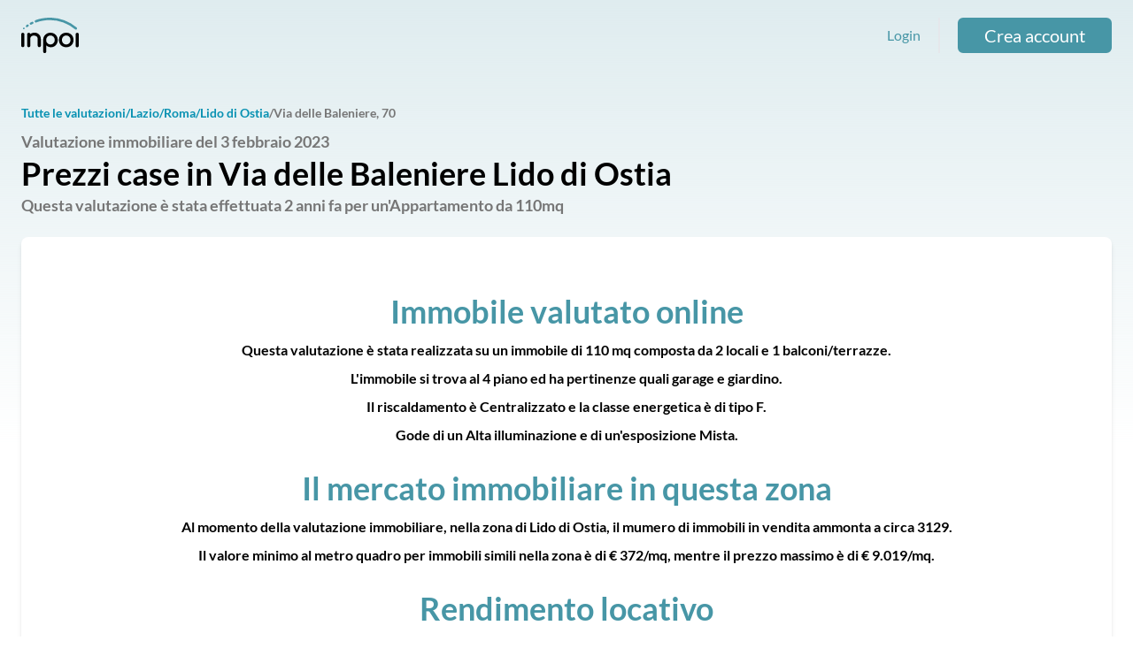

--- FILE ---
content_type: text/html; charset=UTF-8
request_url: https://valutazioni.inpoi.it/mercato-immobiliare/lazio/rm/lido-di-ostia/via-delle-baleniere/14560
body_size: 7677
content:
<!DOCTYPE html>
<html lang="it">

<head>
    <meta charset="utf-8">
    <meta name="viewport" content="width=device-width, initial-scale=1">
    <meta name="csrf-token" content="aHjhYyZOIFimgZwY31vH31Ojxcwna6gUX5AoH0UZ">

            <meta name="description" content="Prezzi case in Via delle Baleniere Lido di Ostia - Inpoi">
        
    <title>Prezzi case in Via delle Baleniere Lido di Ostia - Inpoi</title>

            <meta name="robots" content="index, follow">
        

    <!-- Fonts -->
    <!--  <link rel="stylesheet" href="https://fonts.googleapis.com/css2?family=Lato:wght@200;400;700&display=swap">-->

    <!-- Styles -->
    <link rel="stylesheet" href="/css/app.css?id=ec7c735e775a873a7c2f">

    <!-- Scripts -->
    <!--    <link rel="dns-prefetch" href="https://valutazioni.inpoi.it"/>-->

    <script type="text/javascript">
    var _iub = _iub || [];
    _iub.csConfiguration = {
        "askConsentAtCookiePolicyUpdate": true,
        "ccpaAcknowledgeOnDisplay": true,
        "ccpaApplies": true,
        "consentOnContinuedBrowsing": false,
        "enableCcpa": true,
        "floatingPreferencesButtonDisplay": "bottom-right",
        "invalidateConsentWithoutLog": true,
        "perPurposeConsent": true,
        "whitelabel": false,
        "cookiePolicyId": 76221191,
        "siteId": 2667208,
        "lang": "it",
        "cookiePolicyUrl": "/cookie-policy",
        "privacyPolicyUrl": "/privacy-policy",
        "banner": {
            "acceptButtonDisplay": true,
            "closeButtonDisplay": false,
            "customizeButtonDisplay": true,
            "explicitWithdrawal": true,
            "listPurposes": true,
            "position": "float-top-center",
            "rejectButtonDisplay": true
        }
    };

</script>
<script type="text/javascript" src="//cdn.iubenda.com/cs/ccpa/stub.js"></script>
<script type="text/javascript" src="//cdn.iubenda.com/cs/iubenda_cs.js" charset="UTF-8" async>
</script>
    <!-- Google Tag Manager -->
<script>(function(w,d,s,l,i){w[l]=w[l]||[];w[l].push({'gtm.start':
    new Date().getTime(),event:'gtm.js'});var f=d.getElementsByTagName(s)[0],
    j=d.createElement(s),dl=l!='dataLayer'?'&l='+l:'';j.async=true;j.src='https://www.googletagmanager.com/gtm.js?id='+i+dl;f.parentNode.insertBefore(j,f);
    })(window,document,'script','dataLayer','GTM-WHMWCRL');
    </script>
<!-- End Google Tag Manager -->        <script src="/js/app.js?id=38388214b7479315b803" defer></script>
</head>

<body class="flex flex-col font-sans antialiased text-base min-h-screen">
    <noscript><iframe src="https://www.googletagmanager.com/ns.html?id=GTM-WHMWCRL"
    height="0" width="0" style="display:none;visibility:hidden"></iframe></noscript>
    <!-- End Google Tag Manager (noscript) -->            <noscript><iframe src="https://www.googletagmanager.com/ns.html?id=GTM-WHMWCRL"
    height="0" width="0" style="display:none;visibility:hidden"></iframe></noscript>
    <!-- End Google Tag Manager (noscript) -->
        <nav x-data="{ open: false }" class="py-5 px-6 md:max-w-7xl md:mx-auto w-full">
    <!-- Primary Navigation Menu -->
    <div>
        <div class="flex justify-between align-center">
            <div class="flex items-center">
                <!-- Logo -->
                <a href="https://www.inpoi.it/" class="inline-block">
                    <span
                        class="sr-only">Vai alla home</span>
                    <svg xmlns="http://www.w3.org/2000/svg" width="73" height="45" fill="none" viewBox="0 0 73 45" class="block h-10 w-auto">
    <g clip-path="url(#clip0_147_2781)">
      <path fill="#000" d="M1.998 19.236a2 2 0 0 0-1.417.54 1.89 1.89 0 0 0-.58 1.434v14.308a1.887 1.887 0 0 0 .563 1.4 2.018 2.018 0 0 0 1.434.574 1.985 1.985 0 0 0 1.451-.574 1.954 1.954 0 0 0 .546-1.4V21.21a2.011 2.011 0 0 0-.546-1.434 2.02 2.02 0 0 0-1.451-.54zM20.931 20.078a9.08 9.08 0 0 0-7.392-.421 8.082 8.082 0 0 0-2.032 1.18c-.05-.4-.229-.772-.512-1.062a2.062 2.062 0 0 0-1.451-.54 2 2 0 0 0-1.417.54 1.89 1.89 0 0 0-.58 1.434v14.325a1.903 1.903 0 0 0 .563 1.417 2.02 2.02 0 0 0 2.205.448c.37-.153.685-.413.904-.745.219-.333.331-.723.322-1.12v-9.06a3.213 3.213 0 0 1 .58-1.89 3.915 3.915 0 0 1 1.623-1.367 5.327 5.327 0 0 1 2.338-.506c1.452 0 2.647.405 3.517 1.231.871.827 1.315 2.059 1.315 3.696v7.896c-.005.393.108.78.326 1.108.218.329.53.586.898.738a2.02 2.02 0 0 0 2.19-.429 1.871 1.871 0 0 0 .58-1.417v-7.896c0-1.789-.358-3.341-1.058-4.607a7.195 7.195 0 0 0-2.919-2.953zM41.793 20.315a9.682 9.682 0 0 0-4.746-1.215 9.288 9.288 0 0 0-4.712 1.232 8.944 8.944 0 0 0-3.33 3.324 9.313 9.313 0 0 0-1.245 4.724v14.646A1.92 1.92 0 0 0 29.774 45a1.915 1.915 0 0 0 1.445-.546 1.869 1.869 0 0 0 .552-1.428V35.23a8.28 8.28 0 0 0 2.271 1.587 8.62 8.62 0 0 0 3.654.793 8.424 8.424 0 0 0 4.421-1.198 8.663 8.663 0 0 0 3.124-3.324 9.894 9.894 0 0 0 1.127-4.708 9.462 9.462 0 0 0-1.212-4.724 9.08 9.08 0 0 0-3.363-3.341zm-4.746 2.362a5.289 5.289 0 0 1 2.766.726 5.46 5.46 0 0 1 1.963 2.058 6.267 6.267 0 0 1 0 5.821 5.359 5.359 0 0 1-1.964 2.025 5.513 5.513 0 0 1-5.53 0 5.309 5.309 0 0 1-1.947-2.025 6.368 6.368 0 0 1 .017-5.838 5.307 5.307 0 0 1 1.93-2.041 5.323 5.323 0 0 1 2.765-.726zM61.852 20.299a9.564 9.564 0 0 0-4.78-1.198 9.736 9.736 0 0 0-4.814 1.198 8.35 8.35 0 0 0-3.312 3.29c-.786 1.383-1.178 3.003-1.178 4.792a9.611 9.611 0 0 0 1.178 4.758 8.453 8.453 0 0 0 3.312 3.29 9.736 9.736 0 0 0 4.814 1.181c1.793 0 3.414-.388 4.814-1.18a8.52 8.52 0 0 0 3.295-3.291 9.611 9.611 0 0 0 1.178-4.758c0-1.789-.392-3.409-1.195-4.792a8.572 8.572 0 0 0-3.312-3.29zm-1.98 13.026a5.755 5.755 0 0 1-5.6 0 5.003 5.003 0 0 1-1.929-2.008 5.95 5.95 0 0 1-.717-2.936 6.118 6.118 0 0 1 .717-2.97 5.003 5.003 0 0 1 1.93-2.008 5.755 5.755 0 0 1 5.599 0 5.003 5.003 0 0 1 1.929 2.008 6.3 6.3 0 0 1 .683 2.97 6.116 6.116 0 0 1-.683 2.936 5.003 5.003 0 0 1-1.93 2.008zM71.004 19.235a2.02 2.02 0 0 0-1.434.54 1.938 1.938 0 0 0-.581 1.434v14.309a1.968 1.968 0 0 0 .517 1.524 2.016 2.016 0 0 0 1.489.65 2.035 2.035 0 0 0 1.489-.65A1.986 1.986 0 0 0 73 35.518V21.209a1.854 1.854 0 0 0-.552-1.428 1.899 1.899 0 0 0-1.445-.546z"/>
      <path fill="#4796A6" d="M2.613 12.856l-.051.05a.998.998 0 0 0-.37.693.985.985 0 0 0 .25.742 1.093 1.093 0 0 0 .786.354c.244-.005.48-.095.665-.253l.052-.05a.997.997 0 0 0 .37-.692.984.984 0 0 0-.25-.743 1.023 1.023 0 0 0-.705-.349 1.036 1.036 0 0 0-.747.248zM70.338 12.52A52.885 52.885 0 0 0 54.7 3.324 52.7 52.7 0 0 0 26.258.962c-5.293.928-8.229 2.277-8.348 2.328-.353.18-.62.488-.749.859-.128.37-.106.776.062 1.131.168.356.468.633.837.775.37.141.781.136 1.147-.015.034-.017 2.748-1.231 7.597-2.092h.017a49.507 49.507 0 0 1 26.803 2.227 50.166 50.166 0 0 1 14.716 8.656c.276.235.627.366.99.371a1.516 1.516 0 0 0 1.161-.54 1.513 1.513 0 0 0 .373-1.103 1.503 1.503 0 0 0-.526-1.04zM13.64 5.314c-.153.067-1.502.692-2.236 1.13-.304.191-.52.492-.603.84-.083.346-.026.71.16 1.016.19.304.495.521.847.604a1.38 1.38 0 0 0 1.03-.165c.513-.304 1.588-.81 1.964-.979a1.364 1.364 0 0 0 .704-.769 1.335 1.335 0 0 0-.056-1.036 1.335 1.335 0 0 0-.768-.695 1.363 1.363 0 0 0-1.041.054zM7.308 8.925c-.365.247-.713.517-1.042.81a1.346 1.346 0 0 0-.4 1.448 1.348 1.348 0 0 0 .685.781 1.382 1.382 0 0 0 1.508-.188c.24-.215.49-.417.75-.607a1.362 1.362 0 0 0 .668-.86 1.334 1.334 0 0 0-.187-1.067 1.358 1.358 0 0 0-.921-.588 1.381 1.381 0 0 0-1.061.27z"/>
    </g>
    <defs>
      <clipPath id="clip0_147_2781">
        <path fill="#fff" d="M0 0h73v45H0z"/>
      </clipPath>
    </defs>
  </svg>
                  </a>

            </div>
                            <div class="hidden lg:flex items-center">
                    <a href="https://valutazioni.inpoi.it/login"
                        class="text-primary">Login</a>

                    <hr
                        class="mx-5 invisible md:visible  border-r-2 h-full border-gray-200">

                    <a href="https://valutazioni.inpoi.it/register" role="button"
                        class="btn inline-flex items-center justify-center h-9 md:h-10 rounded-md font-bold text-md md:text-xl disabled:opacity-25 focus:outline-0 transition border-2 border-current ease-in-out duration-150 text-primary px-7"><span
                            class="font-light inline-block text-base md:text-xl mb-1 md:mb-0">Crea account</span></a>
                </div>
                <div class="lg:hidden">

                    <div class="relative" x-data="{ open: false }" @click.outside="open = false" @close.stop="open = false">
    <div @click="open = ! open">
        <button
                                class="flex items-center text-sm font-medium text-gray-500 hover:text-gray-700 hover:border-gray-300 focus:outline-none focus:text-gray-700 focus:border-gray-300 transition duration-150 ease-in-out mt-2">
                                <div>
                                    <img width="100%" heigth="100%" src="https://valutazioni.inpoi.it/assets/icons/hamburger.svg"
                                        alt="Icona menu">
                                </div>
                            </button>
    </div>

    <div x-show="open"
            x-transition:enter="transition ease-out duration-200"
            x-transition:enter-start="transform opacity-0 scale-95"
            x-transition:enter-end="transform opacity-100 scale-100"
            x-transition:leave="transition ease-in duration-75"
            x-transition:leave-start="transform opacity-100 scale-100"
            x-transition:leave-end="transform opacity-0 scale-95"
            class="absolute z-50 mt-2 w-80 rounded-md shadow-lg origin-top-right right-0"
            style="display: none;"
            @click="open = false">
        <div class="rounded-lg overflow-hidden ring-1 ring-black ring-opacity-5 bg-white">
            <div class="px-4 pb-2 text-black">
                                <a class="flex flex-wrap align-center py-4 pl-1 border-b-2"
                                    href="https://valutazioni.inpoi.it/profile">
                                    <div
                                        class="h-6 w-6 mr-6 transform-gpu scale-125">
                                        <img aria-hidden="true"
                                            src="https://valutazioni.inpoi.it/assets/icons/user_placeholder.svg"
                                            alt="Icona utente" />
                                    </div>
                                    <span>Login</span>
                                </a>
                                <a class="flex flex-wrap align-center py-4 pb-2 pl-1"
                                    href="https://valutazioni.inpoi.it/register">
                                    <div
                                        class="h-6 w-6 mr-6 transform-gpu scale-125">
                                        <img aria-hidden="true"
                                            src="https://valutazioni.inpoi.it/assets/icons/log_in.svg"
                                            alt="Icona login" />
                                    </div>
                                    <span>Crea account</span>
                                </a>
                            </div>
        </div>
    </div>
</div>
                </div>
            
        </div>
    </div>

</nav>
        <!-- Page Content -->
    <main class="px-6 md:max-w-7xl md:mx-auto md:pt-8 flex-auto w-full">
        <div class="flex">
            <div>
                <a class="text-sm leading-8 color-primary font-bold text-cyan-600"
                    href="https://valutazioni.inpoi.it/mercato-immobiliare">Tutte le valutazioni</a>
            </div>
                                    <div>
                                <a class="text-sm leading-8 text-cyan-600 font-bold"
                    href="https://valutazioni.inpoi.it/mercato-immobiliare/lazio">/Lazio</a>
                            </div>
                        <div>
                                <a class="text-sm leading-8 text-cyan-600 font-bold"
                    href="https://valutazioni.inpoi.it/mercato-immobiliare/lazio/rm">/Roma</a>
                            </div>
                        <div>
                                <a class="text-sm leading-8 text-cyan-600 font-bold"
                    href="https://valutazioni.inpoi.it/mercato-immobiliare/lazio/rm/lido-di-ostia">/Lido di Ostia</a>
                            </div>
                        <div>
                                <h6 class="text-sm leading-8 font-bold">/Via delle Baleniere, 70</h6>
                            </div>
                                </div>
        <div class="flex">
            <div class="mb-5">
                <h2 class="text-lg leading-8 font-bold">Valutazione immobiliare
                    del 3 febbraio 2023</h2>
                <h1 class="text-black text-4xl font-bold">
                                        Prezzi case in Via delle Baleniere Lido di Ostia
                                    </h1>
                <h2 class="text-lg leading-8 font-bold">Questa valutazione è stata
                    effettuata 2 anni fa per un&#039;Appartamento
                    da 110mq</h2>
            </div>
        </div>

        <div class="grid grid-cols-8 bg-white rounded-lg shadow-md mb-12">
            <div class="col-span-8  pl-16 py-16 pr-16 text-center">
                <div class="mb-6">
                    <p class="text-4xl font-bold text-primary mb-2">Immobile valutato online</p>
                    <h2 class="text-base leading-8 font-bold text-black">Questa valutazione è stata
                        realizzata su un immobile di 110 mq
                        composta da 2 locali e
                        1 balconi/terrazze.<br>
                        L'immobile si trova al 4 piano ed ha
                        pertinenze quali garage
                         e 
                        giardino.<br>
                        Il riscaldamento è Centralizzato e la classe energetica è di tipo
                        F.<br>
                        Gode di un Alta illuminazione e di un'esposizione
                        Mista.</h2>
                </div>
                <div class="mb-6">
                    <p class="text-4xl font-bold text-primary mb-2">Il mercato immobiliare in questa
                        zona</p>
                    <h2 class="text-base leading-8 font-bold text-black">Al momento della valutazione immobiliare, nella
                        zona di Lido di Ostia, il mumero di immobili
                        in vendita ammonta a circa 3129.<br>
                        Il valore minimo al metro quadro per immobili simili nella zona è di
                        € 372/mq, mentre il prezzo massimo è
                        di € 9.019/mq.</h2>
                </div>
                <div>
                    <p class="text-4xl font-bold text-primary mb-2">Rendimento locativo</p>
                    <h2 class="text-base leading-8 font-bold text-black">Dal punto di vista del rendimento locativo, la
                        zona di Lido Di Ostia consente la locazione
                        di immobili, con caratteristiche simili, ad un canone medio mensile di
                        € 14/mq,
                        con un rendimento medio lordo per un investimento immobiliare del </h2>
                </div>
            </div>
            <div class="hidden ">
                <div class="w-full h-full mx-h-44 bg-cover rounded-r-lg"
                    style="background-image: url('https://valutazioni.inpoi.it/images/seo-map.svg');">
                </div>
            </div>
        </div>

        <div class="px-6 py-5 bg-white rounded-lg shadow-md mb-12">
            <p class="text-4xl font-bold text-primary mb-2 text-center">Valore immobiliare
                a Lido Di Ostia</p>
            <h2 class="text-base leading-8 font-bold text-black text-center">Questa valutazione è stata
                realizzata su un immobile di 110 mq
                composta da 2 locali</h2>

            <div class="px-16 py-8">
                <div class="flex justify-around">
                    <div class="flex flex-col">
                        <div>
                            <h4 class="text-base leading-8 font-bold text-center mb-3">Minimo</h4>
                        </div>
                        <div class="w-[2px] h-16 bg-gray-400 self-center mb-3"></div>
                        <div>
                            <h4 class="text-lg leading-8 font-bold text-center">
                                € 1.718</h4>
                            <h4 class="text-base leading-8 font-bold text-center">€/mq</h4>
                        </div>
                    </div>
                    <div class="flex flex-col">
                        <div>
                            <h4 class="text-base leading-8 font-bold text-center text-black mb-3">Valore
                                presumibile</h4>
                        </div>
                        <div class="w-[2px] h-16 bg-black self-center mb-3"></div>
                        <div>
                            <h4 class="text-lg leading-8 font-bold text-center text-black">
                                € 2.579</h4>
                            <h4 class="text-base leading-8 font-bold text-center text-black">€/mq</h4>
                        </div>
                    </div>
                    <div class="flex flex-col">
                        <div>
                            <h4 class="text-base leading-8 font-bold text-center mb-3">Massimo</h4>
                        </div>
                        <div class="w-[2px] h-16 bg-gray-400 self-center mb-3"></div>
                        <div>
                            <h4 class="text-lg leading-8 font-bold text-center">
                                € 2.918</h4>
                            <h4 class="text-base leading-8 font-bold text-center">€/mq</h4>
                        </div>
                    </div>

                </div>
                <img alt="Barra valutazione media" class="mx-auto"
                    style="margin-top: -120px; padding-bottom: 120px; width:85%; height:100%;" width="85%" height="100%"
                    src="https://valutazioni.inpoi.it/images/seo-bar.svg">
            </div>
        </div>
        <div class="grid grid-cols-8 bg-white rounded-lg shadow-md mb-12">
            <div class="col-span-8 md:col-span-5 pl-16 py-16 pr-16">
                <div class="mb-6">
                    <p class="text-4xl font-bold text-primary text-center">Valuta il tuo immobile</p>
                </div>
                <div class="mb-6">
                    <p class="text-4xl font-bold mb-2 text-black">Con Inpoi puoi valutare il tuo immobile
                        immediatamente e comodamente da casa.</p>

                </div>
                <div class="mb-12">
                    <h2 class="text-base leading-8 font-bold">Se preferisci, potrai richiedere una
                        valutazione in loco con un esperto.</h2>
                </div>
                <div class="flex justify-center">
                    <a href="https://www.inpoi.it/valutazione-immobile/" role="button"
                        class="btn inline-flex items-center justify-center h-9 md:h-10 rounded-md font-bold text-md md:text-xl disabled:opacity-25 focus:outline-0 transition border-2 border-current ease-in-out duration-150 text-primary px-7"><span
                            class="font-light inline-block text-base md:text-xl mb-1 md:mb-0">Valuta adesso</span></a>
                </div>
            </div>
            <div class="hidden md:block md:col-span-3">
                <div class="w-full h-full mx-h-44 bg-cover rounded-r-lg"
                    style="background-image: url('https://valutazioni.inpoi.it/images/seo-pages-sample-lead.svg');">
                </div>
            </div>
        </div>
        <div class="my-12 text-center">
            <p class="text-4xl font-bold mb-2 text-primary">Qual è il mercato della tua casa
                a Lido Di Ostia</p>
            <h2 class="text-base leading-8 font-bold text-black">Ogni giorno decine di utenti richiedono
                la loro valutazione immobiliare online</h2>
        </div>
        <div class="grid grid-cols-2 sm:grid-cols-3 mb-10">
                        
                        <div class="mb-4">
                <div>
                    <h2 class="font-bold text-sm">1 giorno fa -
                        distanza 29.436 m</h2>
                </div>
                <a class="text-base leading-8 font-bold"
                    title="Prezzi case in Via Panisperna in provincia di Roma"
                    href="https://valutazioni.inpoi.it/mercato-immobiliare/lazio/rm/roma/via-panisperna/43630">Via Panisperna, 230
                    - Roma</a>
            </div>
                                    
                        <div class="mb-4">
                <div>
                    <h2 class="font-bold text-sm">2 giorni fa -
                        distanza 25.496 m</h2>
                </div>
                <a class="text-base leading-8 font-bold"
                    title="Prezzi case in Via Mattia Battistini in provincia di Roma"
                    href="https://valutazioni.inpoi.it/mercato-immobiliare/lazio/rm/roma/via-mattia-battistini/43621">Via Mattia Battistini, 510
                    - Roma</a>
            </div>
                                    
                        <div class="mb-4">
                <div>
                    <h2 class="font-bold text-sm">3 giorni fa -
                        distanza 46.743 m</h2>
                </div>
                <a class="text-base leading-8 font-bold"
                    title="Prezzi case in Via Valentino Cerruti in provincia di Roma"
                    href="https://valutazioni.inpoi.it/mercato-immobiliare/lazio/rm/roma/via-valentino-cerruti/43619">Via Valentino Cerruti, 4
                    - Roma</a>
            </div>
                                    
                        <div class="mb-4">
                <div>
                    <h2 class="font-bold text-sm">4 settimane fa -
                        distanza 26.023 m</h2>
                </div>
                <a class="text-base leading-8 font-bold"
                    title="Prezzi case in Via Paolo di Dono in provincia di Roma"
                    href="https://valutazioni.inpoi.it/mercato-immobiliare/lazio/rm/roma/via-paolo-di-dono/43597">Via Paolo di Dono, 141
                    - Roma</a>
            </div>
                                    
                        <div class="mb-4">
                <div>
                    <h2 class="font-bold text-sm">1 mese fa -
                        distanza 48.809 m</h2>
                </div>
                <a class="text-base leading-8 font-bold"
                    title="Prezzi case in Via di Fontana Candida in provincia di Monte Porzio Catone"
                    href="https://valutazioni.inpoi.it/mercato-immobiliare/lazio/rm/monte-porzio-catone/via-di-fontana-candida/43580">Via di Fontana Candida, 18b
                    - Monte Porzio Catone</a>
            </div>
                                    
                        <div class="mb-4">
                <div>
                    <h2 class="font-bold text-sm">1 mese fa -
                        distanza 24.759 m</h2>
                </div>
                <a class="text-base leading-8 font-bold"
                    title="Prezzi case in Via dei Savorelli in provincia di Roma"
                    href="https://valutazioni.inpoi.it/mercato-immobiliare/lazio/rm/roma/via-dei-savorelli/43578">Via dei Savorelli, 24
                    - Roma</a>
            </div>
                                    
                        <div class="mb-4">
                <div>
                    <h2 class="font-bold text-sm">1 mese fa -
                        distanza 29.326 m</h2>
                </div>
                <a class="text-base leading-8 font-bold"
                    title="Prezzi case in Via di Sant&#039;Erasmo in provincia di Roma"
                    href="https://valutazioni.inpoi.it/mercato-immobiliare/lazio/rm/roma/via-di-santerasmo/43560">Via di Sant&#039;Erasmo, 8
                    - Roma</a>
            </div>
                                    
                        <div class="mb-4">
                <div>
                    <h2 class="font-bold text-sm">1 mese fa -
                        distanza 25.830 m</h2>
                </div>
                <a class="text-base leading-8 font-bold"
                    title="Prezzi case in Via Francesco Bonfiglio in provincia di Roma"
                    href="https://valutazioni.inpoi.it/mercato-immobiliare/lazio/rm/roma/via-francesco-bonfiglio/43535">Via Francesco Bonfiglio, 55
                    - Roma</a>
            </div>
                                    
                        <div class="mb-4">
                <div>
                    <h2 class="font-bold text-sm">2 mesi fa -
                        distanza 36.837 m</h2>
                </div>
                <a class="text-base leading-8 font-bold"
                    title="Prezzi case in Via Casilina in provincia di Roma"
                    href="https://valutazioni.inpoi.it/mercato-immobiliare/lazio/rm/roma/via-casilina/43506">Via Casilina, 1005
                    - Roma</a>
            </div>
                                    
                        <div class="mb-4">
                <div>
                    <h2 class="font-bold text-sm">2 mesi fa -
                        distanza 23.866 m</h2>
                </div>
                <a class="text-base leading-8 font-bold"
                    title="Prezzi case in Via Anselmo Ciappi in provincia di Roma"
                    href="https://valutazioni.inpoi.it/mercato-immobiliare/lazio/rm/roma/via-anselmo-ciappi/43498">Via Anselmo Ciappi, 4
                    - Roma</a>
            </div>
                                    
                        <div class="mb-4">
                <div>
                    <h2 class="font-bold text-sm">2 mesi fa -
                        distanza 36.688 m</h2>
                </div>
                <a class="text-base leading-8 font-bold"
                    title="Prezzi case in Via delle Isole Curzolane in provincia di Roma"
                    href="https://valutazioni.inpoi.it/mercato-immobiliare/lazio/rm/roma/via-delle-isole-curzolane/43473">Via delle Isole Curzolane, 21
                    - Roma</a>
            </div>
                                    
                        <div class="mb-4">
                <div>
                    <h2 class="font-bold text-sm">2 mesi fa -
                        distanza 23.595 m</h2>
                </div>
                <a class="text-base leading-8 font-bold"
                    title="Prezzi case in Via di Selva Candida in provincia di Roma"
                    href="https://valutazioni.inpoi.it/mercato-immobiliare/lazio/rm/roma/via-di-selva-candida/43463">Via di Selva Candida, 146
                    - Roma</a>
            </div>
                                    
                        <div class="mb-4">
                <div>
                    <h2 class="font-bold text-sm">2 mesi fa -
                        distanza 30.509 m</h2>
                </div>
                <a class="text-base leading-8 font-bold"
                    title="Prezzi case in Via Faleria in provincia di Roma"
                    href="https://valutazioni.inpoi.it/mercato-immobiliare/lazio/rm/roma/via-faleria/43432">Via Faleria, 8
                    - Roma</a>
            </div>
                                    
                        <div class="mb-4">
                <div>
                    <h2 class="font-bold text-sm">2 mesi fa -
                        distanza 30.509 m</h2>
                </div>
                <a class="text-base leading-8 font-bold"
                    title="Prezzi case in Via Faleria in provincia di Roma"
                    href="https://valutazioni.inpoi.it/mercato-immobiliare/lazio/rm/roma/via-faleria/43431">Via Faleria, 8
                    - Roma</a>
            </div>
                                    
                        <div class="mb-4">
                <div>
                    <h2 class="font-bold text-sm">2 mesi fa -
                        distanza 47.129 m</h2>
                </div>
                <a class="text-base leading-8 font-bold"
                    title="Prezzi case in Via Viterbo in provincia di Manziana"
                    href="https://valutazioni.inpoi.it/mercato-immobiliare/lazio/rm/manziana/via-viterbo/43424">Via Viterbo, 46
                    - Manziana</a>
            </div>
                                    
                        <div class="mb-4">
                <div>
                    <h2 class="font-bold text-sm">2 mesi fa -
                        distanza 30.100 m</h2>
                </div>
                <a class="text-base leading-8 font-bold"
                    title="Prezzi case in Viale Cortina d&#039;Ampezzo in provincia di Roma"
                    href="https://valutazioni.inpoi.it/mercato-immobiliare/lazio/rm/roma/viale-cortina-dampezzo/43418">Viale Cortina d&#039;Ampezzo, 90
                    - Roma</a>
            </div>
                                    
                        <div class="mb-4">
                <div>
                    <h2 class="font-bold text-sm">3 mesi fa -
                        distanza 29.077 m</h2>
                </div>
                <a class="text-base leading-8 font-bold"
                    title="Prezzi case in Via Ascrea in provincia di Roma"
                    href="https://valutazioni.inpoi.it/mercato-immobiliare/lazio/rm/roma/via-ascrea/43375">Via Ascrea, 18
                    - Roma</a>
            </div>
                                    
                        <div class="mb-4">
                <div>
                    <h2 class="font-bold text-sm">3 mesi fa -
                        distanza 29.077 m</h2>
                </div>
                <a class="text-base leading-8 font-bold"
                    title="Prezzi case in Via Ascrea in provincia di Roma"
                    href="https://valutazioni.inpoi.it/mercato-immobiliare/lazio/rm/roma/via-ascrea/43374">Via Ascrea, 18
                    - Roma</a>
            </div>
                                    
                        <div class="mb-4">
                <div>
                    <h2 class="font-bold text-sm">3 mesi fa -
                        distanza 29.077 m</h2>
                </div>
                <a class="text-base leading-8 font-bold"
                    title="Prezzi case in Via Ascrea in provincia di Roma"
                    href="https://valutazioni.inpoi.it/mercato-immobiliare/lazio/rm/roma/via-ascrea/43373">Via Ascrea, 18
                    - Roma</a>
            </div>
                                    
                        <div class="mb-4">
                <div>
                    <h2 class="font-bold text-sm">3 mesi fa -
                        distanza 26.180 m</h2>
                </div>
                <a class="text-base leading-8 font-bold"
                    title="Prezzi case in Via Paolo Barison in provincia di Roma"
                    href="https://valutazioni.inpoi.it/mercato-immobiliare/lazio/rm/roma/via-paolo-barison/43372">Via Paolo Barison, 84
                    - Roma</a>
            </div>
                                    
                        <div class="mb-4">
                <div>
                    <h2 class="font-bold text-sm">3 mesi fa -
                        distanza 26.180 m</h2>
                </div>
                <a class="text-base leading-8 font-bold"
                    title="Prezzi case in Via Paolo Barison in provincia di Roma"
                    href="https://valutazioni.inpoi.it/mercato-immobiliare/lazio/rm/roma/via-paolo-barison/43371">Via Paolo Barison, 84
                    - Roma</a>
            </div>
                                    
                        <div class="mb-4">
                <div>
                    <h2 class="font-bold text-sm">3 mesi fa -
                        distanza 37.736 m</h2>
                </div>
                <a class="text-base leading-8 font-bold"
                    title="Prezzi case in Via Camerata Picena in provincia di Roma"
                    href="https://valutazioni.inpoi.it/mercato-immobiliare/lazio/rm/roma/via-camerata-picena/43361">Via Camerata Picena, 341
                    - Roma</a>
            </div>
                                    
                        <div class="mb-4">
                <div>
                    <h2 class="font-bold text-sm">3 mesi fa -
                        distanza 25.656 m</h2>
                </div>
                <a class="text-base leading-8 font-bold"
                    title="Prezzi case in Via Guido Castelnuovo in provincia di Roma"
                    href="https://valutazioni.inpoi.it/mercato-immobiliare/lazio/rm/roma/via-guido-castelnuovo/43297">Via Guido Castelnuovo, 6
                    - Roma</a>
            </div>
                                    
                        <div class="mb-4">
                <div>
                    <h2 class="font-bold text-sm">3 mesi fa -
                        distanza 39.998 m</h2>
                </div>
                <a class="text-base leading-8 font-bold"
                    title="Prezzi case in Via Dosolo in provincia di Roma"
                    href="https://valutazioni.inpoi.it/mercato-immobiliare/lazio/rm/roma/via-dosolo/43292">Via Dosolo, 23
                    - Roma</a>
            </div>
                                    
                        <div class="mb-4">
                <div>
                    <h2 class="font-bold text-sm">3 mesi fa -
                        distanza 25.021 m</h2>
                </div>
                <a class="text-base leading-8 font-bold"
                    title="Prezzi case in Via Innocenzo XI in provincia di Roma"
                    href="https://valutazioni.inpoi.it/mercato-immobiliare/lazio/rm/roma/via-innocenzo-xi/43291">Via Innocenzo XI, 44
                    - Roma</a>
            </div>
                                    
                        <div class="mb-4">
                <div>
                    <h2 class="font-bold text-sm">3 mesi fa -
                        distanza 28.608 m</h2>
                </div>
                <a class="text-base leading-8 font-bold"
                    title="Prezzi case in Via delle Benedettine in provincia di Roma"
                    href="https://valutazioni.inpoi.it/mercato-immobiliare/lazio/rm/roma/via-delle-benedettine/43289">Via delle Benedettine, 40
                    - Roma</a>
            </div>
                                    
                        <div class="mb-4">
                <div>
                    <h2 class="font-bold text-sm">3 mesi fa -
                        distanza 27.152 m</h2>
                </div>
                <a class="text-base leading-8 font-bold"
                    title="Prezzi case in Via Bartolomeo Bossi in provincia di Roma"
                    href="https://valutazioni.inpoi.it/mercato-immobiliare/lazio/rm/roma/via-bartolomeo-bossi/43278">Via Bartolomeo Bossi, 9
                    - Roma</a>
            </div>
                                    
                        <div class="mb-4">
                <div>
                    <h2 class="font-bold text-sm">4 mesi fa -
                        distanza 29.340 m</h2>
                </div>
                <a class="text-base leading-8 font-bold"
                    title="Prezzi case in Via Latina in provincia di Roma"
                    href="https://valutazioni.inpoi.it/mercato-immobiliare/lazio/rm/roma/via-latina/43250">Via Latina, 15
                    - Roma</a>
            </div>
                                    
                        <div class="mb-4">
                <div>
                    <h2 class="font-bold text-sm">4 mesi fa -
                        distanza 36.592 m</h2>
                </div>
                <a class="text-base leading-8 font-bold"
                    title="Prezzi case in Via dei Fiori in provincia di Roma"
                    href="https://valutazioni.inpoi.it/mercato-immobiliare/lazio/rm/roma/via-dei-fiori/43241">Via dei Fiori, 32
                    - Roma</a>
            </div>
                                    
                        <div class="mb-4">
                <div>
                    <h2 class="font-bold text-sm">4 mesi fa -
                        distanza 31.565 m</h2>
                </div>
                <a class="text-base leading-8 font-bold"
                    title="Prezzi case in Via Santa Maria Ausiliatrice in provincia di Roma"
                    href="https://valutazioni.inpoi.it/mercato-immobiliare/lazio/rm/roma/via-santa-maria-ausiliatrice/43228">Via Santa Maria Ausiliatrice, 45
                    - Roma</a>
            </div>
                                    
                        <div class="mb-4">
                <div>
                    <h2 class="font-bold text-sm">4 mesi fa -
                        distanza 46.743 m</h2>
                </div>
                <a class="text-base leading-8 font-bold"
                    title="Prezzi case in Via Valentino Cerruti in provincia di Roma"
                    href="https://valutazioni.inpoi.it/mercato-immobiliare/lazio/rm/roma/via-valentino-cerruti/43221">Via Valentino Cerruti, 4
                    - Roma</a>
            </div>
                                    
                        <div class="mb-4">
                <div>
                    <h2 class="font-bold text-sm">4 mesi fa -
                        distanza 33.245 m</h2>
                </div>
                <a class="text-base leading-8 font-bold"
                    title="Prezzi case in Via Egerio Levio in provincia di Roma"
                    href="https://valutazioni.inpoi.it/mercato-immobiliare/lazio/rm/roma/via-egerio-levio/43218">Via Egerio Levio, 26
                    - Roma</a>
            </div>
                                    
                        <div class="mb-4">
                <div>
                    <h2 class="font-bold text-sm">4 mesi fa -
                        distanza 22.007 m</h2>
                </div>
                <a class="text-base leading-8 font-bold"
                    title="Prezzi case in Via Asterio in provincia di Roma"
                    href="https://valutazioni.inpoi.it/mercato-immobiliare/lazio/rm/roma/via-asterio/43184">Via Asterio, 113
                    - Roma</a>
            </div>
                                    
                        <div class="mb-4">
                <div>
                    <h2 class="font-bold text-sm">4 mesi fa -
                        distanza 31.133 m</h2>
                </div>
                <a class="text-base leading-8 font-bold"
                    title="Prezzi case in Via Celleno in provincia di Roma"
                    href="https://valutazioni.inpoi.it/mercato-immobiliare/lazio/rm/roma/via-celleno/43173">Via Celleno, 8
                    - Roma</a>
            </div>
                                    
                        <div class="mb-4">
                <div>
                    <h2 class="font-bold text-sm">4 mesi fa -
                        distanza 36.705 m</h2>
                </div>
                <a class="text-base leading-8 font-bold"
                    title="Prezzi case in Viale J. F. Kennedy in provincia di Ciampino"
                    href="https://valutazioni.inpoi.it/mercato-immobiliare/lazio/rm/ciampino/viale-j-f-kennedy/43170">Viale J. F. Kennedy, 37
                    - Ciampino</a>
            </div>
                                    
                        <div class="mb-4">
                <div>
                    <h2 class="font-bold text-sm">4 mesi fa -
                        distanza 26.162 m</h2>
                </div>
                <a class="text-base leading-8 font-bold"
                    title="Prezzi case in Viale degli Ammiragli in provincia di Roma"
                    href="https://valutazioni.inpoi.it/mercato-immobiliare/lazio/rm/roma/viale-degli-ammiragli/43145">Viale degli Ammiragli, 114
                    - Roma</a>
            </div>
                                    
                        <div class="mb-4">
                <div>
                    <h2 class="font-bold text-sm">4 mesi fa -
                        distanza 9.318 m</h2>
                </div>
                <a class="text-base leading-8 font-bold"
                    title="Prezzi case in Via Geminiano Montanari in provincia di Piana del Sole"
                    href="https://valutazioni.inpoi.it/mercato-immobiliare/lazio/rm/piana-del-sole/via-geminiano-montanari/43144">Via Geminiano Montanari, 163
                    - Piana del Sole</a>
            </div>
                                    
                        <div class="mb-4">
                <div>
                    <h2 class="font-bold text-sm">4 mesi fa -
                        distanza 26.162 m</h2>
                </div>
                <a class="text-base leading-8 font-bold"
                    title="Prezzi case in Viale degli Ammiragli in provincia di Roma"
                    href="https://valutazioni.inpoi.it/mercato-immobiliare/lazio/rm/roma/viale-degli-ammiragli/43143">Viale degli Ammiragli, 114
                    - Roma</a>
            </div>
                                    
                        <div class="mb-4">
                <div>
                    <h2 class="font-bold text-sm">4 mesi fa -
                        distanza 37.535 m</h2>
                </div>
                <a class="text-base leading-8 font-bold"
                    title="Prezzi case in Via degli Alberini in provincia di Roma"
                    href="https://valutazioni.inpoi.it/mercato-immobiliare/lazio/rm/roma/via-degli-alberini/43140">Via degli Alberini, 15
                    - Roma</a>
            </div>
                                    
                        <div class="mb-4">
                <div>
                    <h2 class="font-bold text-sm">4 mesi fa -
                        distanza 37.535 m</h2>
                </div>
                <a class="text-base leading-8 font-bold"
                    title="Prezzi case in Via degli Alberini in provincia di Roma"
                    href="https://valutazioni.inpoi.it/mercato-immobiliare/lazio/rm/roma/via-degli-alberini/43139">Via degli Alberini, 15
                    - Roma</a>
            </div>
                                    
                        <div class="mb-4">
                <div>
                    <h2 class="font-bold text-sm">4 mesi fa -
                        distanza 31.731 m</h2>
                </div>
                <a class="text-base leading-8 font-bold"
                    title="Prezzi case in Via Morelli Alamanno in provincia di Roma"
                    href="https://valutazioni.inpoi.it/mercato-immobiliare/lazio/rm/roma/via-morelli-alamanno/43136">Via Morelli Alamanno, 18
                    - Roma</a>
            </div>
                                    
                        <div class="mb-4">
                <div>
                    <h2 class="font-bold text-sm">4 mesi fa -
                        distanza 37.859 m</h2>
                </div>
                <a class="text-base leading-8 font-bold"
                    title="Prezzi case in Via Franco Sacchetti in provincia di Roma"
                    href="https://valutazioni.inpoi.it/mercato-immobiliare/lazio/rm/roma/via-franco-sacchetti/43131">Via Franco Sacchetti, 19
                    - Roma</a>
            </div>
                                    
                        <div class="mb-4">
                <div>
                    <h2 class="font-bold text-sm">4 mesi fa -
                        distanza 37.944 m</h2>
                </div>
                <a class="text-base leading-8 font-bold"
                    title="Prezzi case in Via Nomentana in provincia di Roma"
                    href="https://valutazioni.inpoi.it/mercato-immobiliare/lazio/rm/roma/via-nomentana/43129">Via Nomentana, 875
                    - Roma</a>
            </div>
                                    
                        <div class="mb-4">
                <div>
                    <h2 class="font-bold text-sm">4 mesi fa -
                        distanza 37.944 m</h2>
                </div>
                <a class="text-base leading-8 font-bold"
                    title="Prezzi case in Via Nomentana in provincia di Roma"
                    href="https://valutazioni.inpoi.it/mercato-immobiliare/lazio/rm/roma/via-nomentana/43128">Via Nomentana, 875
                    - Roma</a>
            </div>
                                    
                        <div class="mb-4">
                <div>
                    <h2 class="font-bold text-sm">4 mesi fa -
                        distanza 37.944 m</h2>
                </div>
                <a class="text-base leading-8 font-bold"
                    title="Prezzi case in Via Nomentana in provincia di Roma"
                    href="https://valutazioni.inpoi.it/mercato-immobiliare/lazio/rm/roma/via-nomentana/43127">Via Nomentana, 875
                    - Roma</a>
            </div>
                                    
                        <div class="mb-4">
                <div>
                    <h2 class="font-bold text-sm">4 mesi fa -
                        distanza 22.885 m</h2>
                </div>
                <a class="text-base leading-8 font-bold"
                    title="Prezzi case in Via Enrico Pallini in provincia di Roma"
                    href="https://valutazioni.inpoi.it/mercato-immobiliare/lazio/rm/roma/via-enrico-pallini/43122">Via Enrico Pallini, 30
                    - Roma</a>
            </div>
                                    
                        <div class="mb-4">
                <div>
                    <h2 class="font-bold text-sm">4 mesi fa -
                        distanza 31.229 m</h2>
                </div>
                <a class="text-base leading-8 font-bold"
                    title="Prezzi case in Via Celleno in provincia di Roma"
                    href="https://valutazioni.inpoi.it/mercato-immobiliare/lazio/rm/roma/via-celleno/43112">Via Celleno, 33
                    - Roma</a>
            </div>
                                    
                        <div class="mb-4">
                <div>
                    <h2 class="font-bold text-sm">5 mesi fa -
                        distanza 24.379 m</h2>
                </div>
                <a class="text-base leading-8 font-bold"
                    title="Prezzi case in Via Lorenzo Vidaschi in provincia di Roma"
                    href="https://valutazioni.inpoi.it/mercato-immobiliare/lazio/rm/roma/via-lorenzo-vidaschi/43083">Via Lorenzo Vidaschi, 34
                    - Roma</a>
            </div>
                                    
                        <div class="mb-4">
                <div>
                    <h2 class="font-bold text-sm">5 mesi fa -
                        distanza 43.455 m</h2>
                </div>
                <a class="text-base leading-8 font-bold"
                    title="Prezzi case in Via Cerchiara in provincia di Roma"
                    href="https://valutazioni.inpoi.it/mercato-immobiliare/lazio/rm/roma/via-cerchiara/43077">Via Cerchiara, 86
                    - Roma</a>
            </div>
                                    
                        <div class="mb-4">
                <div>
                    <h2 class="font-bold text-sm">5 mesi fa -
                        distanza 15.634 m</h2>
                </div>
                <a class="text-base leading-8 font-bold"
                    title="Prezzi case in Via Sarsina in provincia di Vitinia"
                    href="https://valutazioni.inpoi.it/mercato-immobiliare/lazio/rm/vitinia/via-sarsina/43055">Via Sarsina, 20
                    - Vitinia</a>
            </div>
                                </div>
    </main>
        <div class="bg-primary mt-5 md:mt-12">
    <div
        class=" md:max-w-7xl mx-auto w-full flex flex-col md:flex-row md:justify-between items-center pt-9 pb-6 px-5">

        <img src="https://valutazioni.inpoi.it/assets/images/logo_white.svg"
             width="100%" heigth="100%" alt="Logo inPoi" class="w-20 inline-block">
        <hr class="my-5 w-full md:hidden">

        


    </div>
</div>
            
            <script async
            src="https://maps.googleapis.com/maps/api/js?key=AIzaSyBLI_ev4-NRDGA6m4UtV5uZSJLF5fEtrIM&libraries=places&callback=Function.prototype">
    </script>
<script defer src="https://static.cloudflareinsights.com/beacon.min.js/vcd15cbe7772f49c399c6a5babf22c1241717689176015" integrity="sha512-ZpsOmlRQV6y907TI0dKBHq9Md29nnaEIPlkf84rnaERnq6zvWvPUqr2ft8M1aS28oN72PdrCzSjY4U6VaAw1EQ==" data-cf-beacon='{"version":"2024.11.0","token":"6d7248ad1db1496b935d0027143b2bf1","r":1,"server_timing":{"name":{"cfCacheStatus":true,"cfEdge":true,"cfExtPri":true,"cfL4":true,"cfOrigin":true,"cfSpeedBrain":true},"location_startswith":null}}' crossorigin="anonymous"></script>
</body>

</html>


--- FILE ---
content_type: image/svg+xml
request_url: https://valutazioni.inpoi.it/assets/icons/hamburger.svg
body_size: 89
content:
<svg width="25" height="20" viewBox="0 0 25 20" fill="none" xmlns="http://www.w3.org/2000/svg">
<path fill-rule="evenodd" clip-rule="evenodd" d="M0.941337 0C0.691679 0 0.452246 0.117063 0.275711 0.325437C0.0991763 0.533811 0 0.816426 0 1.11111C0 1.4058 0.0991763 1.68841 0.275711 1.89679C0.452246 2.10516 0.691679 2.22222 0.941337 2.22222H23.5334C23.7831 2.22222 24.0225 2.10516 24.1991 1.89679C24.3756 1.68841 24.4748 1.4058 24.4748 1.11111C24.4748 0.816426 24.3756 0.533811 24.1991 0.325437C24.0225 0.117063 23.7831 0 23.5334 0H0.941337ZM0 10C0 9.70532 0.0991763 9.4227 0.275711 9.21433C0.452246 9.00595 0.691679 8.88889 0.941337 8.88889H23.5334C23.7831 8.88889 24.0225 9.00595 24.1991 9.21433C24.3756 9.4227 24.4748 9.70532 24.4748 10C24.4748 10.2947 24.3756 10.5773 24.1991 10.7857C24.0225 10.994 23.7831 11.1111 23.5334 11.1111H0.941337C0.691679 11.1111 0.452246 10.994 0.275711 10.7857C0.0991763 10.5773 0 10.2947 0 10ZM0 18.8889C0 18.5942 0.0991763 18.3116 0.275711 18.1032C0.452246 17.8948 0.691679 17.7778 0.941337 17.7778H23.5334C23.7831 17.7778 24.0225 17.8948 24.1991 18.1032C24.3756 18.3116 24.4748 18.5942 24.4748 18.8889C24.4748 19.1836 24.3756 19.4662 24.1991 19.6746C24.0225 19.8829 23.7831 20 23.5334 20H0.941337C0.691679 20 0.452246 19.8829 0.275711 19.6746C0.0991763 19.4662 0 19.1836 0 18.8889Z" fill="#4796A6"/>
</svg>


--- FILE ---
content_type: image/svg+xml
request_url: https://valutazioni.inpoi.it/assets/icons/user_placeholder.svg
body_size: 816
content:
<svg width="47" height="47" viewBox="0 0 47 47" fill="none" xmlns="http://www.w3.org/2000/svg">
<path d="M23.5003 10.0723C21.8403 10.0723 20.2177 10.5645 18.8375 11.4867C17.4573 12.4089 16.3815 13.7197 15.7463 15.2533C15.1111 16.7869 14.9449 18.4744 15.2687 20.1025C15.5925 21.7305 16.3919 23.226 17.5656 24.3998C18.7394 25.5735 20.2349 26.3729 21.8629 26.6967C23.491 27.0206 25.1785 26.8543 26.7121 26.2191C28.2457 25.5839 29.5565 24.5081 30.4787 23.1279C31.4009 21.7477 31.8931 20.1251 31.8931 18.4651C31.8931 16.2392 31.0089 14.1044 29.4349 12.5305C27.861 10.9565 25.7262 10.0723 23.5003 10.0723ZM23.5003 23.5008C22.5043 23.5008 21.5307 23.2055 20.7026 22.6522C19.8745 22.0988 19.229 21.3124 18.8479 20.3922C18.4667 19.472 18.367 18.4595 18.5613 17.4827C18.7556 16.5059 19.2352 15.6086 19.9395 14.9043C20.6438 14.2001 21.541 13.7205 22.5179 13.5262C23.4947 13.3319 24.5072 13.4316 25.4274 13.8127C26.3475 14.1939 27.134 14.8393 27.6873 15.6674C28.2407 16.4955 28.536 17.4692 28.536 18.4651C28.5347 19.8003 28.0037 21.0803 27.0596 22.0244C26.1155 22.9685 24.8354 23.4995 23.5003 23.5008Z" fill="#4796A6"/>
<path d="M23.5 0C18.8521 0 14.3087 1.37825 10.4441 3.96046C6.57955 6.54268 3.5675 10.2129 1.78884 14.5069C0.0101822 18.801 -0.455196 23.5261 0.451556 28.0846C1.35831 32.6432 3.59647 36.8305 6.883 40.117C10.1695 43.4035 14.3568 45.6417 18.9154 46.5484C23.4739 47.4552 28.199 46.9898 32.4931 45.2112C36.7871 43.4325 40.4573 40.4204 43.0395 36.5559C45.6217 32.6913 47 28.1479 47 23.5C46.9929 17.2696 44.5147 11.2964 40.1092 6.89084C35.7036 2.48528 29.7304 0.00710828 23.5 0ZM13.4286 40.9185V38.6071C13.4299 37.272 13.9609 35.9919 14.905 35.0478C15.8491 34.1037 17.1291 33.5728 18.4643 33.5714H28.5357C29.8709 33.5728 31.1509 34.1037 32.095 35.0478C33.0391 35.9919 33.5701 37.272 33.5714 38.6071V40.9185C30.515 42.7032 27.0393 43.6437 23.5 43.6437C19.9607 43.6437 16.485 42.7032 13.4286 40.9185ZM36.9151 38.4829C36.8817 36.2812 35.9846 34.1807 34.4173 32.6341C32.8499 31.0874 30.7377 30.2184 28.5357 30.2143H18.4643C16.2623 30.2184 14.1501 31.0874 12.5827 32.6341C11.0154 34.1807 10.1183 36.2812 10.0849 38.4829C7.04088 35.7649 4.89427 32.1864 3.92927 28.2213C2.96426 24.2561 3.22639 20.0914 4.68094 16.2785C6.13549 12.4657 8.71384 9.18458 12.0746 6.86966C15.4354 4.55475 19.42 3.31522 23.5008 3.31522C27.5817 3.31522 31.5663 4.55475 34.9271 6.86966C38.2878 9.18458 40.8662 12.4657 42.3208 16.2785C43.7753 20.0914 44.0374 24.2561 43.0724 28.2213C42.1074 32.1864 39.9608 35.7649 36.9168 38.4829H36.9151Z" fill="#4796A6"/>
</svg>


--- FILE ---
content_type: image/svg+xml
request_url: https://valutazioni.inpoi.it/images/seo-pages-sample-lead.svg
body_size: 220762
content:
<svg width="520" height="509" viewBox="0 0 520 509" fill="none" xmlns="http://www.w3.org/2000/svg" xmlns:xlink="http://www.w3.org/1999/xlink">
<path d="M0 0H508C514.627 0 520 5.37258 520 12V497C520 503.627 514.627 509 508 509H0V0Z" fill="url(#pattern0)"/>
<defs>
<pattern id="pattern0" patternContentUnits="objectBoundingBox" width="1" height="1">
<use xlink:href="#image0_2972_16610" transform="translate(-0.611891 -0.162939) scale(0.00188642 0.001567)"/>
</pattern>
<image id="image0_2972_16610" width="1240" height="827" xlink:href="[data-uri]"/>
</defs>
</svg>
